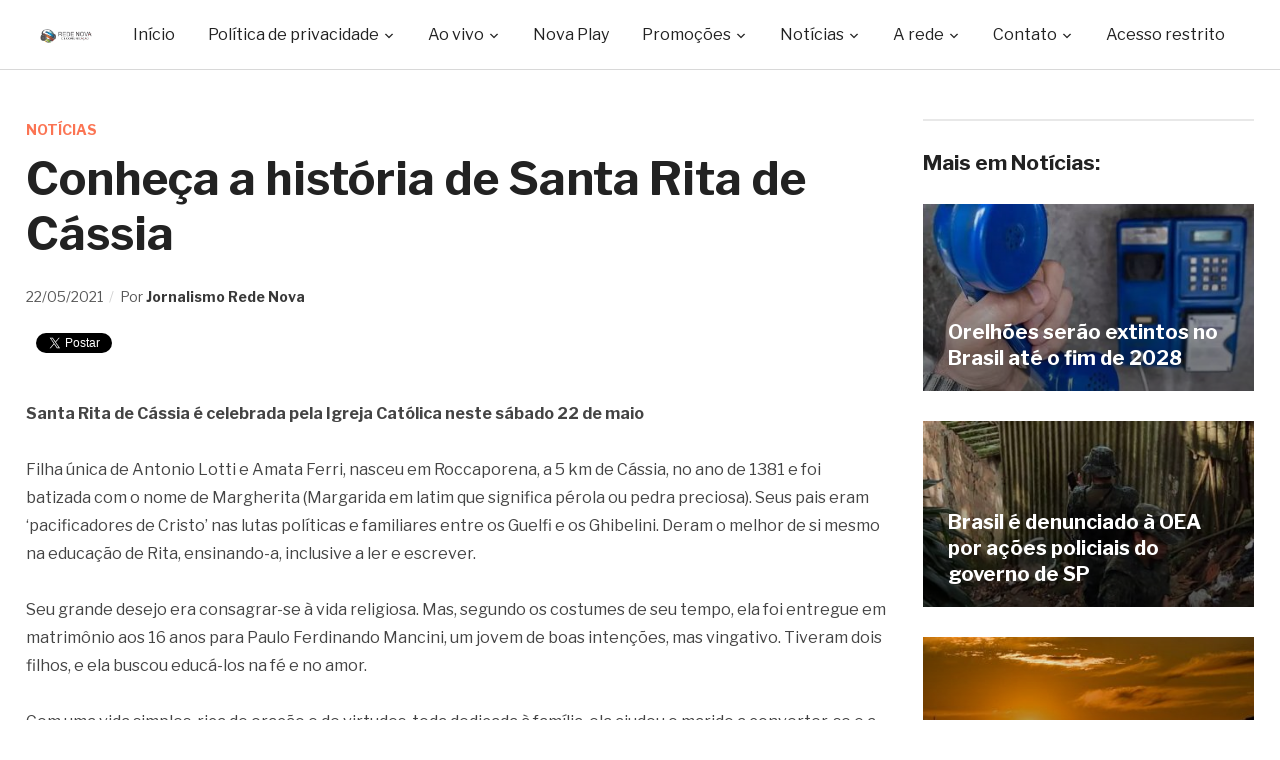

--- FILE ---
content_type: text/html; charset=UTF-8
request_url: https://www.redenova.fm.br/noticias/conheca-a-historia-de-santa-rita-de-cassia/
body_size: 52641
content:
<!DOCTYPE html>

<html lang="pt-BR" xmlns:og="http://ogp.me/ns#" xmlns:fb="http://ogp.me/ns/fb#">

<head>

    <meta name="description" content="Site oficial da Rede Nova de Comunica&ccedil;&atilde;o" />

	<meta charset="UTF-8">

	<meta name="viewport" content="width=device-width, initial-scale=1.0">

	<link rel="profile" href="https://gmpg.org/xfn/11">

	<link rel="pingback" href="https://www.redenova.fm.br/xmlrpc.php">



	<title>Conheça a história de Santa Rita de Cássia &#8211; Rede Nova de Comunicação</title>
<script id="cookieyes" type="text/javascript" src="https://cdn-cookieyes.com/client_data/c212b0fa847ab4bb2c3c6cdf/script.js"></script><link rel='dns-prefetch' href='//www.youtube.com' />
<link rel='dns-prefetch' href='//player.vimeo.com' />
<link rel='dns-prefetch' href='//api.dmcdn.net' />
<link rel='dns-prefetch' href='//fonts.googleapis.com' />
<link rel='dns-prefetch' href='//s.w.org' />
<link rel="alternate" type="application/rss+xml" title="Feed para Rede Nova de Comunicação &raquo;" href="https://www.redenova.fm.br/feed/" />
<link rel="alternate" type="application/rss+xml" title="Feed de comentários para Rede Nova de Comunicação &raquo;" href="https://www.redenova.fm.br/comments/feed/" />
<link rel="alternate" type="application/rss+xml" title="Feed de comentários para Rede Nova de Comunicação &raquo; Conheça a história de Santa Rita de Cássia" href="https://www.redenova.fm.br/noticias/conheca-a-historia-de-santa-rita-de-cassia/feed/" />
		<script type="text/javascript">
			window._wpemojiSettings = {"baseUrl":"https:\/\/s.w.org\/images\/core\/emoji\/12.0.0-1\/72x72\/","ext":".png","svgUrl":"https:\/\/s.w.org\/images\/core\/emoji\/12.0.0-1\/svg\/","svgExt":".svg","source":{"concatemoji":"https:\/\/www.redenova.fm.br\/wp-includes\/js\/wp-emoji-release.min.js?ver=5.2.3"}};
			!function(a,b,c){function d(a,b){var c=String.fromCharCode;l.clearRect(0,0,k.width,k.height),l.fillText(c.apply(this,a),0,0);var d=k.toDataURL();l.clearRect(0,0,k.width,k.height),l.fillText(c.apply(this,b),0,0);var e=k.toDataURL();return d===e}function e(a){var b;if(!l||!l.fillText)return!1;switch(l.textBaseline="top",l.font="600 32px Arial",a){case"flag":return!(b=d([55356,56826,55356,56819],[55356,56826,8203,55356,56819]))&&(b=d([55356,57332,56128,56423,56128,56418,56128,56421,56128,56430,56128,56423,56128,56447],[55356,57332,8203,56128,56423,8203,56128,56418,8203,56128,56421,8203,56128,56430,8203,56128,56423,8203,56128,56447]),!b);case"emoji":return b=d([55357,56424,55356,57342,8205,55358,56605,8205,55357,56424,55356,57340],[55357,56424,55356,57342,8203,55358,56605,8203,55357,56424,55356,57340]),!b}return!1}function f(a){var c=b.createElement("script");c.src=a,c.defer=c.type="text/javascript",b.getElementsByTagName("head")[0].appendChild(c)}var g,h,i,j,k=b.createElement("canvas"),l=k.getContext&&k.getContext("2d");for(j=Array("flag","emoji"),c.supports={everything:!0,everythingExceptFlag:!0},i=0;i<j.length;i++)c.supports[j[i]]=e(j[i]),c.supports.everything=c.supports.everything&&c.supports[j[i]],"flag"!==j[i]&&(c.supports.everythingExceptFlag=c.supports.everythingExceptFlag&&c.supports[j[i]]);c.supports.everythingExceptFlag=c.supports.everythingExceptFlag&&!c.supports.flag,c.DOMReady=!1,c.readyCallback=function(){c.DOMReady=!0},c.supports.everything||(h=function(){c.readyCallback()},b.addEventListener?(b.addEventListener("DOMContentLoaded",h,!1),a.addEventListener("load",h,!1)):(a.attachEvent("onload",h),b.attachEvent("onreadystatechange",function(){"complete"===b.readyState&&c.readyCallback()})),g=c.source||{},g.concatemoji?f(g.concatemoji):g.wpemoji&&g.twemoji&&(f(g.twemoji),f(g.wpemoji)))}(window,document,window._wpemojiSettings);
		</script>
		<style type="text/css">
img.wp-smiley,
img.emoji {
	display: inline !important;
	border: none !important;
	box-shadow: none !important;
	height: 1em !important;
	width: 1em !important;
	margin: 0 .07em !important;
	vertical-align: -0.1em !important;
	background: none !important;
	padding: 0 !important;
}
</style>
	<link rel='stylesheet' id='wp-block-library-css'  href='https://www.redenova.fm.br/wp-includes/css/dist/block-library/style.min.css?ver=5.2.3' type='text/css' media='all' />
<link rel='stylesheet' id='zoom-theme-utils-css-css'  href='https://www.redenova.fm.br/wp-content/themes/novaplay/functions/wpzoom/assets/css/theme-utils.css?ver=5.2.3' type='text/css' media='all' />
<link rel='stylesheet' id='videobox-google-fonts-css'  href='//fonts.googleapis.com/css?family=Libre+Franklin%3Aregular%2C700%2C700i%2Citalic&#038;ver=5.2.3' type='text/css' media='all' />
<link rel='stylesheet' id='videobox-style-css'  href='https://www.redenova.fm.br/wp-content/themes/novaplay/style.css?ver=3.1.3' type='text/css' media='all' />
<link rel='stylesheet' id='media-queries-css'  href='https://www.redenova.fm.br/wp-content/themes/novaplay/css/media-queries.css?ver=3.1.3' type='text/css' media='all' />
<link rel='stylesheet' id='videobox-style-color-default-css'  href='https://www.redenova.fm.br/wp-content/themes/novaplay/styles/default.css?ver=3.1.3' type='text/css' media='all' />
<link rel='stylesheet' id='dashicons-css'  href='https://www.redenova.fm.br/wp-includes/css/dashicons.min.css?ver=5.2.3' type='text/css' media='all' />
<link rel='stylesheet' id='magnificPopup-css'  href='https://www.redenova.fm.br/wp-content/themes/novaplay/css/magnific-popup.css?ver=3.1.3' type='text/css' media='all' />
<link rel='stylesheet' id='zoom-instagram-widget-css'  href='https://www.redenova.fm.br/wp-content/plugins/instagram-widget-by-wpzoom/css/instagram-widget.css?ver=1.7.0' type='text/css' media='all' />
<link rel='stylesheet' id='socicon-css'  href='https://www.redenova.fm.br/wp-content/plugins/social-icons-widget-by-wpzoom/assets/css/socicon.css?ver=201908132' type='text/css' media='all' />
<link rel='stylesheet' id='genericons-css'  href='https://www.redenova.fm.br/wp-content/plugins/social-icons-widget-by-wpzoom/assets/css/genericons.css?ver=20180625' type='text/css' media='all' />
<link rel='stylesheet' id='academicons-css'  href='https://www.redenova.fm.br/wp-content/plugins/social-icons-widget-by-wpzoom/assets/css/academicons.min.css?ver=20190406' type='text/css' media='all' />
<link rel='stylesheet' id='fontawesome-css'  href='https://www.redenova.fm.br/wp-content/plugins/social-icons-widget-by-wpzoom/assets/css/font-awesome.min.css?ver=20180625' type='text/css' media='all' />
<link rel='stylesheet' id='wpzoom-custom-css'  href='https://www.redenova.fm.br/wp-content/themes/novaplay/custom.css?ver=3.1.3' type='text/css' media='all' />
<script type='text/javascript' src='https://www.redenova.fm.br/wp-includes/js/jquery/jquery.js?ver=1.12.4-wp'></script><script>jQueryWP = jQuery;</script>
<script type='text/javascript' src='https://www.redenova.fm.br/wp-includes/js/jquery/jquery-migrate.min.js?ver=1.4.1'></script>
<script type='text/javascript' src='https://www.redenova.fm.br/wp-content/plugins/instagram-widget-by-wpzoom/js/jquery.lazy.min.js?ver=1.4.2'></script>
<script type='text/javascript' src='https://www.redenova.fm.br/wp-includes/js/underscore.min.js?ver=1.8.3'></script>
<script type='text/javascript'>
/* <![CDATA[ */
var _wpUtilSettings = {"ajax":{"url":"\/wp-admin\/admin-ajax.php"}};
/* ]]> */
</script>
<script type='text/javascript' src='https://www.redenova.fm.br/wp-includes/js/wp-util.min.js?ver=5.2.3'></script>
<script type='text/javascript' src='https://www.redenova.fm.br/wp-content/plugins/instagram-widget-by-wpzoom/js/instagram-widget.js?ver=1.7.0'></script>
<link rel='https://api.w.org/' href='https://www.redenova.fm.br/wp-json/' />
<link rel="EditURI" type="application/rsd+xml" title="RSD" href="https://www.redenova.fm.br/xmlrpc.php?rsd" />
<link rel="wlwmanifest" type="application/wlwmanifest+xml" href="https://www.redenova.fm.br/wp-includes/wlwmanifest.xml" /> 
<link rel='prev' title='As principais notícias deste sábado 22 de maio de 2021' href='https://www.redenova.fm.br/noticias/as-principais-noticias-deste-sabado-22-de-maio-de-2021/' />
<link rel='next' title='As principais notícias desta segunda-feira 24 de maio de 2021' href='https://www.redenova.fm.br/noticias/as-principais-noticias-desta-segunda-feira-24-de-maio-de-2021/' />
<meta name="generator" content="WordPress 5.2.3" />
<link rel="canonical" href="https://www.redenova.fm.br/noticias/conheca-a-historia-de-santa-rita-de-cassia/" />
<link rel='shortlink' href='https://www.redenova.fm.br/?p=23511' />
<link rel="alternate" type="application/json+oembed" href="https://www.redenova.fm.br/wp-json/oembed/1.0/embed?url=https%3A%2F%2Fwww.redenova.fm.br%2Fnoticias%2Fconheca-a-historia-de-santa-rita-de-cassia%2F" />
<link rel="alternate" type="text/xml+oembed" href="https://www.redenova.fm.br/wp-json/oembed/1.0/embed?url=https%3A%2F%2Fwww.redenova.fm.br%2Fnoticias%2Fconheca-a-historia-de-santa-rita-de-cassia%2F&#038;format=xml" />
<!-- WPZOOM Theme / Framework -->
<meta name="generator" content="VideoBox 3.1.3" />
<meta name="generator" content="WPZOOM Framework 1.9.2" />

<!-- Begin Theme Custom CSS -->
<style type="text/css" id="novaplay-custom-css">
.site-header .sb-search{display:none;}#slider, #slider.slide-style-2{background:#000000;}
</style>
<!-- End Theme Custom CSS -->
<link rel="icon" href="https://www.redenova.fm.br/wp-content/uploads/2019/09/18/cropped-cone-Rede-Nova-de-Comunicação-1-32x32.png" sizes="32x32" />
<link rel="icon" href="https://www.redenova.fm.br/wp-content/uploads/2019/09/18/cropped-cone-Rede-Nova-de-Comunicação-1-192x192.png" sizes="192x192" />
<link rel="apple-touch-icon-precomposed" href="https://www.redenova.fm.br/wp-content/uploads/2019/09/18/cropped-cone-Rede-Nova-de-Comunicação-1-180x180.png" />
<meta name="msapplication-TileImage" content="https://www.redenova.fm.br/wp-content/uploads/2019/09/18/cropped-cone-Rede-Nova-de-Comunicação-1-270x270.png" />

<!-- START - Facebook Open Graph, Google+ and Twitter Card Tags 1.7 -->
<meta property="og:locale" content="pt_BR"/>
<meta property="og:site_name" content="Rede Nova de Comunicação"/>
<meta property="og:title" content="Conheça a história de Santa Rita de Cássia"/>
<meta itemprop="name" content="Conheça a história de Santa Rita de Cássia"/>
<meta property="og:url" content="https://www.redenova.fm.br/noticias/conheca-a-historia-de-santa-rita-de-cassia/"/>
<meta property="og:type" content="article"/>
<meta property="article:published_time" content="2021-05-22T10:31:38-03:00"/>
<meta property="article:modified_time" content="2021-05-22T10:35:27-03:00" />
<meta property="og:updated_time" content="2021-05-22T10:35:27-03:00" />
<meta property="article:section" content="Notícias"/>
<meta property="og:description" content="Santa Rita de Cássia é celebrada pela Igreja Católica neste sábado 22 de maio
Filha única de Antonio Lotti e Amata Ferri, nasceu em Roccaporena, a 5 km de Cássia, no ano de 1381 e foi batizada com o nome de Margherita (Margarida em latim que significa pérola ou pedra preciosa). Seus pais eram ‘paci"/>
<meta name="description" content="Santa Rita de Cássia é celebrada pela Igreja Católica neste sábado 22 de maio
Filha única de Antonio Lotti e Amata Ferri, nasceu em Roccaporena, a 5 km de Cássia, no ano de 1381 e foi batizada com o nome de Margherita (Margarida em latim que significa pérola ou pedra preciosa). Seus pais eram ‘paci"/>
<meta itemprop="description" content="Santa Rita de Cássia é celebrada pela Igreja Católica neste sábado 22 de maio
Filha única de Antonio Lotti e Amata Ferri, nasceu em Roccaporena, a 5 km de Cássia, no ano de 1381 e foi batizada com o nome de Margherita (Margarida em latim que significa pérola ou pedra preciosa). Seus pais eram ‘paci"/>
<meta name="twitter:description" content="Santa Rita de Cássia é celebrada pela Igreja Católica neste sábado 22 de maio
Filha única de Antonio Lotti e Amata Ferri, nasceu em Roccaporena, a 5 km de Cássia, no ano de 1381 e foi batizada com o nome de Margherita (Margarida em latim que significa pérola ou pedra preciosa). Seus pais eram ‘paci"/>
<meta property="og:image" content="https://www.redenova.fm.br/wp-content/uploads/2021/05/22/Santa-Rita-de-Cassia-RNC-Divulgação.jpg"/>
<meta property="og:image:width" content="971"/>
<meta property="og:image:height" content="566"/>
<meta itemprop="image" content="https://www.redenova.fm.br/wp-content/uploads/2021/05/22/Santa-Rita-de-Cassia-RNC-Divulgação.jpg"/>
<meta name="twitter:image:src" content="https://www.redenova.fm.br/wp-content/uploads/2021/05/22/Santa-Rita-de-Cassia-RNC-Divulgação.jpg"/>
<meta name="twitter:card" content="summary_large_image"/>
<!-- END - Facebook Open Graph, Google+ and Twitter Card Tags -->




<!-- Global site tag (gtag.js) - Google Analytics -->
<script async src="https://www.googletagmanager.com/gtag/js?id=UA-118656234-1"></script>
<script>
  window.dataLayer = window.dataLayer || [];
  function gtag(){dataLayer.push(arguments);}
  gtag('js', new Date());
  gtag('config', 'UA-118656234-1');
</script>


<script async src="https://pagead2.googlesyndication.com/pagead/js/adsbygoogle.js"></script>
<script>
  (adsbygoogle = window.adsbygoogle || []).push({
    google_ad_client: "ca-pub-9582816476702788",
    enable_page_level_ads: true
  });
</script>


<!-- Global site tag (gtag.js) - Google Analytics -->
<script async src="https://www.googletagmanager.com/gtag/js?id=UA-30034796-1"></script>
<script>
  window.dataLayer = window.dataLayer || [];
  function gtag(){dataLayer.push(arguments);}
  gtag('js', new Date());

  gtag('config', 'UA-30034796-1');
</script>


</head>

<body data-rsssl=1 class="post-template-default single single-post postid-23511 single-format-standard wp-custom-logo">



<div class="page-wrap">



	


	


		<div id="pageslide">

			<div id="slideNav" class="panel">



				<a href="#" class="closeBtn"></a>



				
<div id="sidebar" class="site-sidebar">

    <div class="widget widget_search" id="search-6"><form method="get" id="searchform" action="https://www.redenova.fm.br/">
	<input type="search" class="sb-search-input" placeholder="Busca no site"  name="s" id="s" />
    <input type="submit" id="searchsubmit" class="sb-search-submit" value="&#xe903;" alt="Busca no site" />
</form><div class="clear"></div></div><div class="widget widget_nav_menu" id="nav_menu-4"><div class="menu-menu-principal-container"><ul id="menu-menu-principal" class="menu"><li id="menu-item-4197" class="menu-item menu-item-type-custom menu-item-object-custom menu-item-home menu-item-4197"><a href="https://www.redenova.fm.br/">Início</a></li>
<li id="menu-item-32017" class="menu-item menu-item-type-post_type menu-item-object-page menu-item-has-children menu-item-32017"><a href="https://www.redenova.fm.br/politica-de-privacidade/">Política de privacidade</a>
<ul class="sub-menu">
	<li id="menu-item-32018" class="menu-item menu-item-type-post_type menu-item-object-page menu-item-32018"><a href="https://www.redenova.fm.br/termo-de-uso/">Termo de uso</a></li>
</ul>
</li>
<li id="menu-item-15487" class="menu-item menu-item-type-custom menu-item-object-custom menu-item-has-children menu-item-15487"><a>Ao vivo</a>
<ul class="sub-menu">
	<li id="menu-item-15488" class="menu-item menu-item-type-custom menu-item-object-custom menu-item-15488"><a href="https://www.redenova.fm.br/ao-vivo-radio-nova-era/">Nova Era FM</a></li>
	<li id="menu-item-15489" class="menu-item menu-item-type-custom menu-item-object-custom menu-item-15489"><a href="https://www.redenova.fm.br/ao-vivo-radio-sao-jose/">São José FM</a></li>
	<li id="menu-item-15490" class="menu-item menu-item-type-custom menu-item-object-custom menu-item-15490"><a href="https://www.redenova.fm.br/ao-vivo-radio-nova-rio-negro/">Nova Rio Negro FM</a></li>
	<li id="menu-item-15491" class="menu-item menu-item-type-custom menu-item-object-custom menu-item-15491"><a href="https://www.redenova.fm.br/ao-vivo-radio-nova-sintonia/">Nova Sintonia FM</a></li>
	<li id="menu-item-3887" class="menu-item menu-item-type-post_type menu-item-object-page menu-item-3887"><a href="https://www.redenova.fm.br/participe/">Envie a sua mensagem</a></li>
	<li id="menu-item-4191" class="menu-item menu-item-type-post_type menu-item-object-page menu-item-4191"><a href="https://www.redenova.fm.br/aplicativo/">Baixe nosso aplicativo</a></li>
</ul>
</li>
<li id="menu-item-15492" class="menu-item menu-item-type-taxonomy menu-item-object-category menu-item-15492"><a href="https://www.redenova.fm.br/novaplay/">Nova Play</a></li>
<li id="menu-item-20577" class="menu-item menu-item-type-custom menu-item-object-custom menu-item-has-children menu-item-20577"><a>Promoções</a>
<ul class="sub-menu">
	<li id="menu-item-20576" class="menu-item menu-item-type-post_type menu-item-object-page menu-item-20576"><a href="https://www.redenova.fm.br/pizzapremiada/">Pizza Premiada</a></li>
</ul>
</li>
<li id="menu-item-3871" class="menu-item menu-item-type-custom menu-item-object-custom menu-item-has-children menu-item-3871"><a>Notícias</a>
<ul class="sub-menu">
	<li id="menu-item-3869" class="menu-item menu-item-type-taxonomy menu-item-object-category menu-item-3869"><a href="https://www.redenova.fm.br/noticias/noticias-locais/">Notícias locais</a></li>
	<li id="menu-item-3898" class="menu-item menu-item-type-taxonomy menu-item-object-category menu-item-3898"><a href="https://www.redenova.fm.br/podcasts/">Podcasts</a></li>
	<li id="menu-item-4192" class="menu-item menu-item-type-taxonomy menu-item-object-category menu-item-4192"><a href="https://www.redenova.fm.br/noticias/noticias-rapidas/">Notícias rápidas</a></li>
	<li id="menu-item-3870" class="menu-item menu-item-type-taxonomy menu-item-object-category menu-item-3870"><a href="https://www.redenova.fm.br/noticias/atualidades/">Atualidades</a></li>
	<li id="menu-item-5249" class="menu-item menu-item-type-taxonomy menu-item-object-category menu-item-5249"><a href="https://www.redenova.fm.br/noticias/economia/">Economia</a></li>
	<li id="menu-item-5251" class="menu-item menu-item-type-taxonomy menu-item-object-category menu-item-5251"><a href="https://www.redenova.fm.br/esportes/">Esportes</a></li>
	<li id="menu-item-5250" class="menu-item menu-item-type-taxonomy menu-item-object-category menu-item-5250"><a href="https://www.redenova.fm.br/noticias/carros/">Carros</a></li>
	<li id="menu-item-3883" class="menu-item menu-item-type-taxonomy menu-item-object-category menu-item-3883"><a href="https://www.redenova.fm.br/eventos-e-realizacoes/">Eventos e realizações</a></li>
</ul>
</li>
<li id="menu-item-3872" class="menu-item menu-item-type-custom menu-item-object-custom menu-item-has-children menu-item-3872"><a>A rede</a>
<ul class="sub-menu">
	<li id="menu-item-3582" class="menu-item menu-item-type-post_type menu-item-object-page menu-item-3582"><a href="https://www.redenova.fm.br/historico/fundacao-joao-xxiii/">Fundação João XXIII</a></li>
	<li id="menu-item-11278" class="menu-item menu-item-type-post_type menu-item-object-page menu-item-11278"><a href="https://www.redenova.fm.br/historico/radio-nova-rio-negro-fm/">Nova Rio Negro FM</a></li>
	<li id="menu-item-3581" class="menu-item menu-item-type-post_type menu-item-object-page menu-item-3581"><a href="https://www.redenova.fm.br/historico/radio-nova-era/">Rádio Nova Era</a></li>
	<li id="menu-item-3580" class="menu-item menu-item-type-post_type menu-item-object-page menu-item-3580"><a href="https://www.redenova.fm.br/historico/radio-sao-jose/">Rádio São José</a></li>
	<li id="menu-item-3579" class="menu-item menu-item-type-post_type menu-item-object-page menu-item-3579"><a href="https://www.redenova.fm.br/historico/radio-nova-sintonia/">Rádio Nova Sintonia</a></li>
</ul>
</li>
<li id="menu-item-3593" class="menu-item menu-item-type-post_type menu-item-object-page menu-item-has-children menu-item-3593"><a href="https://www.redenova.fm.br/contato/">Contato</a>
<ul class="sub-menu">
	<li id="menu-item-15496" class="menu-item menu-item-type-post_type menu-item-object-page menu-item-15496"><a href="https://www.redenova.fm.br/contato/">Formas de contato</a></li>
	<li id="menu-item-4070" class="menu-item menu-item-type-post_type menu-item-object-page menu-item-4070"><a href="https://www.redenova.fm.br/anuncie/">Anuncie</a></li>
	<li id="menu-item-4099" class="menu-item menu-item-type-post_type menu-item-object-page menu-item-4099"><a target="_blank" rel="noopener noreferrer" href="https://www.facebook.com/redenovafm/">Facebook</a></li>
	<li id="menu-item-4098" class="menu-item menu-item-type-post_type menu-item-object-page menu-item-4098"><a target="_blank" rel="noopener noreferrer" href="https://www.twitter.com/redenovacomunic">Twitter</a></li>
	<li id="menu-item-4097" class="menu-item menu-item-type-post_type menu-item-object-page menu-item-4097"><a target="_blank" rel="noopener noreferrer" href="https://www.youtube.com/channel/UCDDsB37_V1M1axciN_4L2gA">Youtube</a></li>
</ul>
</li>
<li id="menu-item-13225" class="menu-item menu-item-type-custom menu-item-object-custom menu-item-13225"><a href="https://www.redenova.fm.br/sistema/">Acesso restrito</a></li>
</ul></div><div class="clear"></div></div><div class="widget zoom-social-icons-widget" id="zoom-social-icons-widget-2"><h3 class="title">Redes sociais</h3>
		
		<ul class="zoom-social-icons-list zoom-social-icons-list--with-canvas zoom-social-icons-list--rounded zoom-social-icons-list--no-labels">

			
								<li class="zoom-social_icons-list__item">
					<a class="zoom-social_icons-list__link" href="https://www.facebook.com/redenovafm/" target="_blank" >
																		
                                                    <span class="screen-reader-text">facebook</span>
                        
						<span class="zoom-social_icons-list-span socicon socicon-facebook" data-hover-rule="background-color" data-hover-color="#3b5998" style="background-color : #3b5998; font-size: 18px; padding:8px"></span>

											</a>
				</li>

			
								<li class="zoom-social_icons-list__item">
					<a class="zoom-social_icons-list__link" href="https://twitter.com/redenovacomunic" target="_blank" >
																		
                                                    <span class="screen-reader-text">twitter</span>
                        
						<span class="zoom-social_icons-list-span socicon socicon-twitter" data-hover-rule="background-color" data-hover-color="#55acee" style="background-color : #55acee; font-size: 18px; padding:8px"></span>

											</a>
				</li>

			
								<li class="zoom-social_icons-list__item">
					<a class="zoom-social_icons-list__link" href="https://www.youtube.com/channel/UCDDsB37_V1M1axciN_4L2gA" target="_blank" >
																		
                                                    <span class="screen-reader-text">youtube</span>
                        
						<span class="zoom-social_icons-list-span socicon socicon-youtube" data-hover-rule="background-color" data-hover-color="#e02a20" style="background-color : #e02a20; font-size: 18px; padding:8px"></span>

											</a>
				</li>

			
		</ul>

		<div class="clear"></div></div>
</div>

			</div>

		</div>



	


	<header class="site-header">



		<div class="inner-wrap">

			<div class="side-panel-btn hidden order-3">



				


					<a class="navbar-toggle" href="#slideNav">

						<span class="sr-only">Toggle sidebar &amp; navigation</span>

						<span class="icon-bar"></span>

						<span class="icon-bar"></span>

						<span class="icon-bar"></span>

					</a>



				


			</div><!-- .side-panel-btn -->



			<div class="main-menu  order-3">



				<div id="menu-main-wrap" class="menu-menu-principal-container"><ul id="menu-menu-principal-1" class="nav navbar-nav dropdown sf-menu"><li class="menu-item menu-item-type-custom menu-item-object-custom menu-item-home menu-item-4197"><a href="https://www.redenova.fm.br/">Início</a></li>
<li class="menu-item menu-item-type-post_type menu-item-object-page menu-item-has-children menu-item-32017"><a href="https://www.redenova.fm.br/politica-de-privacidade/">Política de privacidade</a>
<ul class="sub-menu">
	<li class="menu-item menu-item-type-post_type menu-item-object-page menu-item-32018"><a href="https://www.redenova.fm.br/termo-de-uso/">Termo de uso</a></li>
</ul>
</li>
<li class="menu-item menu-item-type-custom menu-item-object-custom menu-item-has-children menu-item-15487"><a>Ao vivo</a>
<ul class="sub-menu">
	<li class="menu-item menu-item-type-custom menu-item-object-custom menu-item-15488"><a href="https://www.redenova.fm.br/ao-vivo-radio-nova-era/">Nova Era FM</a></li>
	<li class="menu-item menu-item-type-custom menu-item-object-custom menu-item-15489"><a href="https://www.redenova.fm.br/ao-vivo-radio-sao-jose/">São José FM</a></li>
	<li class="menu-item menu-item-type-custom menu-item-object-custom menu-item-15490"><a href="https://www.redenova.fm.br/ao-vivo-radio-nova-rio-negro/">Nova Rio Negro FM</a></li>
	<li class="menu-item menu-item-type-custom menu-item-object-custom menu-item-15491"><a href="https://www.redenova.fm.br/ao-vivo-radio-nova-sintonia/">Nova Sintonia FM</a></li>
	<li class="menu-item menu-item-type-post_type menu-item-object-page menu-item-3887"><a href="https://www.redenova.fm.br/participe/">Envie a sua mensagem</a></li>
	<li class="menu-item menu-item-type-post_type menu-item-object-page menu-item-4191"><a href="https://www.redenova.fm.br/aplicativo/">Baixe nosso aplicativo</a></li>
</ul>
</li>
<li class="menu-item menu-item-type-taxonomy menu-item-object-category menu-item-15492"><a href="https://www.redenova.fm.br/novaplay/">Nova Play</a></li>
<li class="menu-item menu-item-type-custom menu-item-object-custom menu-item-has-children menu-item-20577"><a>Promoções</a>
<ul class="sub-menu">
	<li class="menu-item menu-item-type-post_type menu-item-object-page menu-item-20576"><a href="https://www.redenova.fm.br/pizzapremiada/">Pizza Premiada</a></li>
</ul>
</li>
<li class="menu-item menu-item-type-custom menu-item-object-custom menu-item-has-children menu-item-3871"><a>Notícias</a>
<ul class="sub-menu">
	<li class="menu-item menu-item-type-taxonomy menu-item-object-category menu-item-3869"><a href="https://www.redenova.fm.br/noticias/noticias-locais/">Notícias locais</a></li>
	<li class="menu-item menu-item-type-taxonomy menu-item-object-category menu-item-3898"><a href="https://www.redenova.fm.br/podcasts/">Podcasts</a></li>
	<li class="menu-item menu-item-type-taxonomy menu-item-object-category menu-item-4192"><a href="https://www.redenova.fm.br/noticias/noticias-rapidas/">Notícias rápidas</a></li>
	<li class="menu-item menu-item-type-taxonomy menu-item-object-category menu-item-3870"><a href="https://www.redenova.fm.br/noticias/atualidades/">Atualidades</a></li>
	<li class="menu-item menu-item-type-taxonomy menu-item-object-category menu-item-5249"><a href="https://www.redenova.fm.br/noticias/economia/">Economia</a></li>
	<li class="menu-item menu-item-type-taxonomy menu-item-object-category menu-item-5251"><a href="https://www.redenova.fm.br/esportes/">Esportes</a></li>
	<li class="menu-item menu-item-type-taxonomy menu-item-object-category menu-item-5250"><a href="https://www.redenova.fm.br/noticias/carros/">Carros</a></li>
	<li class="menu-item menu-item-type-taxonomy menu-item-object-category menu-item-3883"><a href="https://www.redenova.fm.br/eventos-e-realizacoes/">Eventos e realizações</a></li>
</ul>
</li>
<li class="menu-item menu-item-type-custom menu-item-object-custom menu-item-has-children menu-item-3872"><a>A rede</a>
<ul class="sub-menu">
	<li class="menu-item menu-item-type-post_type menu-item-object-page menu-item-3582"><a href="https://www.redenova.fm.br/historico/fundacao-joao-xxiii/">Fundação João XXIII</a></li>
	<li class="menu-item menu-item-type-post_type menu-item-object-page menu-item-11278"><a href="https://www.redenova.fm.br/historico/radio-nova-rio-negro-fm/">Nova Rio Negro FM</a></li>
	<li class="menu-item menu-item-type-post_type menu-item-object-page menu-item-3581"><a href="https://www.redenova.fm.br/historico/radio-nova-era/">Rádio Nova Era</a></li>
	<li class="menu-item menu-item-type-post_type menu-item-object-page menu-item-3580"><a href="https://www.redenova.fm.br/historico/radio-sao-jose/">Rádio São José</a></li>
	<li class="menu-item menu-item-type-post_type menu-item-object-page menu-item-3579"><a href="https://www.redenova.fm.br/historico/radio-nova-sintonia/">Rádio Nova Sintonia</a></li>
</ul>
</li>
<li class="menu-item menu-item-type-post_type menu-item-object-page menu-item-has-children menu-item-3593"><a href="https://www.redenova.fm.br/contato/">Contato</a>
<ul class="sub-menu">
	<li class="menu-item menu-item-type-post_type menu-item-object-page menu-item-15496"><a href="https://www.redenova.fm.br/contato/">Formas de contato</a></li>
	<li class="menu-item menu-item-type-post_type menu-item-object-page menu-item-4070"><a href="https://www.redenova.fm.br/anuncie/">Anuncie</a></li>
	<li class="menu-item menu-item-type-post_type menu-item-object-page menu-item-4099"><a target="_blank" rel="noopener noreferrer" href="https://www.facebook.com/redenovafm/">Facebook</a></li>
	<li class="menu-item menu-item-type-post_type menu-item-object-page menu-item-4098"><a target="_blank" rel="noopener noreferrer" href="https://www.twitter.com/redenovacomunic">Twitter</a></li>
	<li class="menu-item menu-item-type-post_type menu-item-object-page menu-item-4097"><a target="_blank" rel="noopener noreferrer" href="https://www.youtube.com/channel/UCDDsB37_V1M1axciN_4L2gA">Youtube</a></li>
</ul>
</li>
<li class="menu-item menu-item-type-custom menu-item-object-custom menu-item-13225"><a href="https://www.redenova.fm.br/sistema/">Acesso restrito</a></li>
</ul></div>


			</div><!-- .main-menu -->



			<div class="navbar-brand  order-1">

				<a href="https://www.redenova.fm.br/" class="custom-logo-link" rel="home" itemprop="url"><img width="345" height="90" src="https://www.redenova.fm.br/wp-content/uploads/2019/09/18/Logotipo-Rede-Nova-de-Comunicação-345x90.png" class="custom-logo" alt="Rede Nova de Comunicação" itemprop="logo" /></a>
			</div><!-- .navbar-brand -->



			<div class="search-btn hidden order-2">



				<div id="sb-search" class="sb-search">

					<form method="get" id="searchform" action="https://www.redenova.fm.br/">
	<input type="search" class="sb-search-input" placeholder="Busca no site"  name="s" id="s" />
    <input type="submit" id="searchsubmit" class="sb-search-submit" value="&#xe903;" alt="Busca no site" />
</form>
				</div>



			</div><!-- .search-btn -->



		</div>



	</header><!-- .site-header -->

	
	
	<div class="inner-wrap">

	
	<main id="main" class="site-main" role="main">

	<article id="post-23511" class="post-23511 post type-post status-publish format-standard has-post-thumbnail hentry category-noticias">



	<div class="entry-info">



        <div class="entry-meta">

            <span class="cat-links"><a href="https://www.redenova.fm.br/noticias/" rel="category tag">Notícias</a></span>
         </div>



		<h1 class="entry-title">Conheça a história de Santa Rita de Cássia</h1>


		<div class="entry-meta second-entry-meta">

            <span class="entry-date"><time class="entry-date" datetime="2021-05-22T10:31:38-03:00">22/05/2021</time></span>
            <span class="entry-author">Por <a href="https://www.redenova.fm.br/autor/jornalismo/" title="Posts de Jornalismo Rede Nova" rel="author">Jornalismo Rede Nova</a></span>
            
        </div>


<div style="float: left; width: 100%; margin-top: 10px; margin-bottom: 40px" class="share-buttons">

<div style="float: left">
<div class="fb-share-button" data-href="https://www.redenova.fm.br/noticias/conheca-a-historia-de-santa-rita-de-cassia/" data-layout="button"></div>
</div>

<div style="float: left; width: 0 auto; height: 0 auto; margin-left: 10px; margin-top: 5px">
<a href="https://twitter.com/share" class="twitter-share-button" data-via="novaerafm1045" data-lang="pt"></a>
<script>!function(d,s,id){var js,fjs=d.getElementsByTagName(s)[0],p=/^http:/.test(d.location)?'http':'https';if(!d.getElementById(id)){js=d.createElement(s);js.id=id;js.src=p+'://platform.twitter.com/widgets.js';fjs.parentNode.insertBefore(js,fjs);}}(document, 'script', 'twitter-wjs');</script>
</div>

</div><!--/.sharrre-container-->

<div id="fb-root"></div>
<script>(function(d, s, id) {
  var js, fjs = d.getElementsByTagName(s)[0];
  if (d.getElementById(id)) return;
  js = d.createElement(s); js.id = id;
  js.src = "//connect.facebook.net/pt_BR/sdk.js#xfbml=1&version=v2.4";
  fjs.parentNode.insertBefore(js, fjs);
}(document, 'script', 'facebook-jssdk'));</script>

<div id="fb-root"></div>
<script>(function(d, s, id) {
  var js, fjs = d.getElementsByTagName(s)[0];
  if (d.getElementById(id)) return;
  js = d.createElement(s); js.id = id;
  js.src = "//connect.facebook.net/pt_BR/all.js#xfbml=1";
  fjs.parentNode.insertBefore(js, fjs);
}(document, 'script', 'facebook-jssdk'));
</script>

<div id="fb-root"></div>
<script>(function(d, s, id) {
  var js, fjs = d.getElementsByTagName(s)[0];
  if (d.getElementById(id)) return;
  js = d.createElement(s); js.id = id;
  js.src = "//connect.facebook.net/pt_BR/sdk.js#xfbml=1&version=v2.0";
  fjs.parentNode.insertBefore(js, fjs);
}(document, 'script', 'facebook-jssdk'));</script>




	</div>





	<div class="post_wrap">



		<div class="entry-content">



			<p class="content-head__title"><strong>Santa Rita de Cássia é celebrada pela Igreja Católica neste sábado 22 de maio</strong></p>
<p>Filha única de Antonio Lotti e Amata Ferri, nasceu em Roccaporena, a 5 km de Cássia, no ano de 1381 e foi batizada com o nome de Margherita (Margarida em latim que significa pérola ou pedra preciosa). Seus pais eram ‘pacificadores de Cristo’ nas lutas políticas e familiares entre os Guelfi e os Ghibelini. Deram o melhor de si mesmo na educação de Rita, ensinando-a, inclusive a ler e escrever.</p>
<p>Seu grande desejo era consagrar-se à vida religiosa. Mas, segundo os costumes de seu tempo, ela foi entregue em matrimônio aos 16 anos para Paulo Ferdinando Mancini, um jovem de boas intenções, mas vingativo. Tiveram dois filhos, e ela buscou educá-los na fé e no amor.</p>
<p>Com uma vida simples, rica de oração e de virtudes, toda dedicada à família, ela ajudou o marido a converter-se e a levar uma vida honesta e laboriosa. Sua existência de esposa e mãe foi abalada pelo assassinato do marido, vítima do ódio entre facções.</p>
<p><img class="alignleft" src="https://img.cancaonova.com/cnimages/canais/uploads/sites/2/2013/05/santododia-Santa-Rita-de-C%C3%A1ssia.jpg" />Rita conseguiu ser coerente com o Evangelho perdoando plenamente todos aqueles que lhe causaram tanta dor. Os filhos, ao contrário, influenciados pelo ambiente e pelos parentes, eram inclinados à vingança. Com um amor heroico por suas almas, ela suplicou a Deus que os levasse antes que cometessem um grave pecado. Ambos, ainda jovens, vieram a falecer em consequência de doenças naturais.</p>
<p>Sem o marido e os filhos, Santa Rita entregou-se à oração, penitência e obras de caridade e tentou ser admitida no Convento Agostiniano em Cássia, fato que foi recusado no início. No entanto, ela não desistiu e manteve-se em oração, pedindo a intercessão de seus três santos patronos – São João Batista, Santo Agostinho e São Nicolas de Tolentino – e milagrosamente foi aceita no convento. Isso aconteceu por volta de 1441.</p>
<p>Seu refúgio era Jesus Cristo. A santa de hoje viveu os impossíveis de sua vida se refugiando no Senhor. Rita quis ser religiosa. Já era uma esposa santa, tornou-se uma viúva santa e depois uma religiosa exemplar. Ela recebeu um estigma na testa, que a fez sofrer muito devido à humilhação que sentia, pois cheirava mal e incomodava os outros. Por isso teve que viver resguardada.</p>
<p>Morreu no ano de 1457 com 76 anos, após uma dura enfermidade que a fez padecer por quatro anos. Foi venerada como santa imediatamente após a sua morte, como atestam o sarcófago e o Códex miraculorum, ambos documentos de 1457-1462. Seus ossos, desde 18 de maio de 1947, repousam no Santuário, em uma urna de prata e cristal fabricada em 1930.</p>
<p>Hoje ela intercede pelos impossíveis de nossa vida, pois é conhecida como a “Santa dos Impossíveis”.</p>
<p><strong>Santa Rita de Cássia, rogai por nós!</strong></p>



			<div class="clear"></div>



			


		</div><!-- .entry-content -->





		


	   <div class="clear"></div>



	</div><!-- .post-wrap -->



</article><!-- #post-->


	




	</main><!-- #main -->



	<div id="pp-sidebar" class="sidebar">

			<div class="widget related_posts">
		<h3 class="title">Mais em Notícias:</h3>

		<ul>

			
        			<li id="post-40737">

        				<div class="post-thumb"><a href="https://www.redenova.fm.br/noticias/orelhoes-serao-extintos-no-brasil-ate-o-fim-de-2028/" title="Orelhões serão extintos no Brasil até o fim de 2028"><img width="384" height="216" src="https://www.redenova.fm.br/wp-content/uploads/2026/01/20/Image_482-384x216.jpg" class="attachment-loop size-loop wp-post-image" alt="" srcset="https://www.redenova.fm.br/wp-content/uploads/2026/01/20/Image_482-384x216.jpg 384w, https://www.redenova.fm.br/wp-content/uploads/2026/01/20/Image_482-600x338.jpg 600w" sizes="(max-width: 384px) 100vw, 384px" /></a></div>

                        <div class="item-content">
                            <h3 class="entry-title"><a href="https://www.redenova.fm.br/noticias/orelhoes-serao-extintos-no-brasil-ate-o-fim-de-2028/" title="Orelhões serão extintos no Brasil até o fim de 2028">Orelhões serão extintos no Brasil até o fim de 2028</a></h3>
            				<div class="entry-meta">

                                
                            </div>
                        </div>

        			</li><!-- end #post-40737 -->

                
			
        			<li id="post-40732">

        				<div class="post-thumb"><a href="https://www.redenova.fm.br/noticias/brasil-e-denunciado-a-oea-por-acoes-policiais-do-governo-de-sp/" title="Brasil é denunciado à OEA por ações policiais do governo de SP"><img width="384" height="216" src="https://www.redenova.fm.br/wp-content/uploads/2026/01/20/Image_476-384x216.jpg" class="attachment-loop size-loop wp-post-image" alt="" srcset="https://www.redenova.fm.br/wp-content/uploads/2026/01/20/Image_476-384x216.jpg 384w, https://www.redenova.fm.br/wp-content/uploads/2026/01/20/Image_476-768x432.jpg 768w, https://www.redenova.fm.br/wp-content/uploads/2026/01/20/Image_476-600x338.jpg 600w" sizes="(max-width: 384px) 100vw, 384px" /></a></div>

                        <div class="item-content">
                            <h3 class="entry-title"><a href="https://www.redenova.fm.br/noticias/brasil-e-denunciado-a-oea-por-acoes-policiais-do-governo-de-sp/" title="Brasil é denunciado à OEA por ações policiais do governo de SP">Brasil é denunciado à OEA por ações policiais do governo de SP</a></h3>
            				<div class="entry-meta">

                                
                            </div>
                        </div>

        			</li><!-- end #post-40732 -->

                
			
        			<li id="post-40726">

        				<div class="post-thumb"><a href="https://www.redenova.fm.br/noticias/noticias-locais/previsao-do-tempo-semana-em-sc-tera-tempo-estavel-e-amanheceres-mais-frios/" title="Previsão do tempo: semana em SC terá tempo estável e amanheceres mais frios"><img width="384" height="216" src="https://www.redenova.fm.br/wp-content/uploads/2026/01/19/Image_475-384x216.jpg" class="attachment-loop size-loop wp-post-image" alt="" srcset="https://www.redenova.fm.br/wp-content/uploads/2026/01/19/Image_475-384x216.jpg 384w, https://www.redenova.fm.br/wp-content/uploads/2026/01/19/Image_475-768x432.jpg 768w, https://www.redenova.fm.br/wp-content/uploads/2026/01/19/Image_475-600x338.jpg 600w, https://www.redenova.fm.br/wp-content/uploads/2026/01/19/Image_475-1200x675.jpg 1200w" sizes="(max-width: 384px) 100vw, 384px" /></a></div>

                        <div class="item-content">
                            <h3 class="entry-title"><a href="https://www.redenova.fm.br/noticias/noticias-locais/previsao-do-tempo-semana-em-sc-tera-tempo-estavel-e-amanheceres-mais-frios/" title="Previsão do tempo: semana em SC terá tempo estável e amanheceres mais frios">Previsão do tempo: semana em SC terá tempo estável e amanheceres mais frios</a></h3>
            				<div class="entry-meta">

                                
                            </div>
                        </div>

        			</li><!-- end #post-40726 -->

                
			
		</ul><!-- end .posts -->


	</div><!-- /.related_posts -->

		<div class="widget widget_text" id="text-11">			<div class="textwidget"><p><a href="https://www.unc.br/" target="_blank" rel="noopener noreferrer"><img class="alignnone wp-image-20206 size-full" src="https://www.redenova.fm.br/wp-content/uploads/2025/12/16/UnC16dez2025.jpg" alt="" width="800" height="800" /></a></p>
</div>
		<div class="clear"></div></div><div class="widget widget_text" id="text-12">			<div class="textwidget"><p><a href="https://www.redenova.fm.br/pizzapremiada/"><img class="alignnone size-full wp-image-39596" src="https://www.redenova.fm.br/wp-content/uploads/2025/08/23/Pizza-Premiada-Rede-Nova-2.jpg" alt="" width="1280" height="1280" /></a></p>
</div>
		<div class="clear"></div></div><div class="widget zoom-social-icons-widget" id="zoom-social-icons-widget-3"><h3 class="title">Siga-nos nas redes sociais</h3>
		
		<ul class="zoom-social-icons-list zoom-social-icons-list--with-canvas zoom-social-icons-list--rounded zoom-social-icons-list--no-labels">

			
								<li class="zoom-social_icons-list__item">
					<a class="zoom-social_icons-list__link" href="https://www.facebook.com/redenovafm/" target="_blank" >
																		
                                                    <span class="screen-reader-text">facebook</span>
                        
						<span class="zoom-social_icons-list-span socicon socicon-facebook" data-hover-rule="background-color" data-hover-color="#3b5998" style="background-color : #3b5998; font-size: 18px; padding:8px"></span>

											</a>
				</li>

			
								<li class="zoom-social_icons-list__item">
					<a class="zoom-social_icons-list__link" href="https://twitter.com/redenovacomunic" target="_blank" >
																		
                                                    <span class="screen-reader-text">twitter</span>
                        
						<span class="zoom-social_icons-list-span socicon socicon-twitter" data-hover-rule="background-color" data-hover-color="#55acee" style="background-color : #55acee; font-size: 18px; padding:8px"></span>

											</a>
				</li>

			
								<li class="zoom-social_icons-list__item">
					<a class="zoom-social_icons-list__link" href="https://www.youtube.com/channel/UCDDsB37_V1M1axciN_4L2gA" target="_blank" >
																		
                                                    <span class="screen-reader-text">youtube</span>
                        
						<span class="zoom-social_icons-list-span socicon socicon-youtube" data-hover-rule="background-color" data-hover-color="#e02a20" style="background-color : #e02a20; font-size: 18px; padding:8px"></span>

											</a>
				</li>

			
		</ul>

		<div class="clear"></div></div><div class="widget widget_search" id="search-7"><form method="get" id="searchform" action="https://www.redenova.fm.br/">
	<input type="search" class="sb-search-input" placeholder="Busca no site"  name="s" id="s" />
    <input type="submit" id="searchsubmit" class="sb-search-submit" value="&#xe903;" alt="Busca no site" />
</form><div class="clear"></div></div><div class="widget feature-posts" id="wpzoom-feature-posts-4"><h3 class="title">Notícias locais</h3><ul class="feature-posts-list"><li><div class="post-thumb"><a href="https://www.redenova.fm.br/noticias/noticias-locais/previsao-do-tempo-semana-em-sc-tera-tempo-estavel-e-amanheceres-mais-frios/"><img src="https://www.redenova.fm.br/wp-content/uploads/2026/01/19/Image_475-90x75.jpg" height="75" width="90" alt="Previsão do tempo: semana em SC terá tempo estável e amanheceres mais frios" /></a></div><h3><a href="https://www.redenova.fm.br/noticias/noticias-locais/previsao-do-tempo-semana-em-sc-tera-tempo-estavel-e-amanheceres-mais-frios/">Previsão do tempo: semana em SC terá tempo estável e amanheceres mais frios</a></h3><br /><div class="clear"></div></li><li><div class="post-thumb"><a href="https://www.redenova.fm.br/noticias/noticias-locais/receita-federal-de-joinville-e-o-municipio-de-papanduva-inauguram-ponto-de-atendimento-virtual/"><img src="https://www.redenova.fm.br/wp-content/uploads/2026/01/12/Image_470-90x75.jpg" height="75" width="90" alt="Receita Federal de Joinville e o Município de Papanduva inauguram Ponto de Atendimento Virtual" /></a></div><h3><a href="https://www.redenova.fm.br/noticias/noticias-locais/receita-federal-de-joinville-e-o-municipio-de-papanduva-inauguram-ponto-de-atendimento-virtual/">Receita Federal de Joinville e o Município de Papanduva inauguram Ponto de Atendimento Virtual</a></h3><br /><div class="clear"></div></li><li><div class="post-thumb"><a href="https://www.redenova.fm.br/noticias/noticias-locais/semana-tera-calor-intenso-e-temporais-em-santa-catarina/"><img src="https://www.redenova.fm.br/wp-content/uploads/2026/01/12/Image_469-90x75.jpg" height="75" width="90" alt="Semana terá calor intenso e temporais em Santa Catarina" /></a></div><h3><a href="https://www.redenova.fm.br/noticias/noticias-locais/semana-tera-calor-intenso-e-temporais-em-santa-catarina/">Semana terá calor intenso e temporais em Santa Catarina</a></h3><br /><div class="clear"></div></li><li><div class="post-thumb"><a href="https://www.redenova.fm.br/noticias/noticias-locais/ciclone-extratropical-eleva-risco-de-temporais-alagamentos-e-ventos-fortes-em-sc/"><img src="https://www.redenova.fm.br/wp-content/uploads/2026/01/09/Image_468-90x75.jpg" height="75" width="90" alt="Ciclone extratropical eleva risco de temporais, alagamentos e ventos fortes em SC" /></a></div><h3><a href="https://www.redenova.fm.br/noticias/noticias-locais/ciclone-extratropical-eleva-risco-de-temporais-alagamentos-e-ventos-fortes-em-sc/">Ciclone extratropical eleva risco de temporais, alagamentos e ventos fortes em SC</a></h3><br /><div class="clear"></div></li></ul><div class="clear"></div><div class="clear"></div></div><div class="widget feature-posts" id="wpzoom-feature-posts-2"><h3 class="title">Podcasts</h3><ul class="feature-posts-list"><li><div class="post-thumb"><a href="https://www.redenova.fm.br/podcasts/transporte-metropolitano-vai-ligar-campo-do-tenente-rio-negro-e-quitandinha/"><img src="https://www.redenova.fm.br/wp-content/uploads/2024/05/16/Image_37-90x75.jpg" height="75" width="90" alt="Transporte metropolitano vai ligar Campo do Tenente, Rio Negro e Quitandinha" /></a></div><h3><a href="https://www.redenova.fm.br/podcasts/transporte-metropolitano-vai-ligar-campo-do-tenente-rio-negro-e-quitandinha/">Transporte metropolitano vai ligar Campo do Tenente, Rio Negro e Quitandinha</a></h3><br /><div class="clear"></div></li><li><div class="post-thumb"><a href="https://www.redenova.fm.br/podcasts/instituto-federal-catarinense-audiencia-publica-acontece-hoje-em-mafra/"><img src="https://www.redenova.fm.br/wp-content/uploads/2024/05/16/Image_36-90x75.jpg" height="75" width="90" alt="Instituto Federal Catarinense: Audiência Pública acontece hoje em Mafra" /></a></div><h3><a href="https://www.redenova.fm.br/podcasts/instituto-federal-catarinense-audiencia-publica-acontece-hoje-em-mafra/">Instituto Federal Catarinense: Audiência Pública acontece hoje em Mafra</a></h3><br /><div class="clear"></div></li><li><div class="post-thumb"><a href="https://www.redenova.fm.br/podcasts/parana-medidas-restritivas-seguem-em-vigor-no-estado-ate-o-dia-15-de-abril/"><img src="https://www.redenova.fm.br/wp-content/uploads/2021/02/26/Ratinho-Pandemia-RNC-Divulgação-90x75.jpg" height="75" width="90" alt="Paraná: Medidas restritivas seguem em vigor no Estado até o dia 15 de abril" /></a></div><h3><a href="https://www.redenova.fm.br/podcasts/parana-medidas-restritivas-seguem-em-vigor-no-estado-ate-o-dia-15-de-abril/">Paraná: Medidas restritivas seguem em vigor no Estado até o dia 15 de abril</a></h3><br /><div class="clear"></div></li><li><div class="post-thumb"><a href="https://www.redenova.fm.br/podcasts/novo-decreto-endurece-regras-de-isolamento-para-regiao-metropolitana-de-curitiba/"><img src="https://www.redenova.fm.br/wp-content/uploads/2020/06/20/Ratinho-Jr-Imagens-internet-RNC-Divulgacao-90x75.jpg" height="75" width="90" alt="Novo decreto endurece regras de isolamento para Região Metropolitana de Curitiba" /></a></div><h3><a href="https://www.redenova.fm.br/podcasts/novo-decreto-endurece-regras-de-isolamento-para-regiao-metropolitana-de-curitiba/">Novo decreto endurece regras de isolamento para Região Metropolitana de Curitiba</a></h3><br /><div class="clear"></div></li></ul><div class="clear"></div><div class="clear"></div></div><div class="widget widget_text" id="text-8">			<div class="textwidget"><div style="witdh: 100%; text-align: center;">
</div>
</div>
		<div class="clear"></div></div>	</div>


	<div class="clear"></div>


	</div>






    <footer id="colophon" class="site-footer" role="contentinfo">



        <div class="inner-wrap">



            


            


            <div class="site-info">



                <p class="left">Copyright &copy; 2026 Rede Nova de Comunicação</p>



            </div><!-- .site-info -->



        </div><!-- .inner-wrap -->



    </footer><!-- #colophon -->



</div><!-- /.page-wrap -->





<script type="text/javascript">/* <![CDATA[ */ jQuery(document).ready( function() { jQuery.post( "https://www.redenova.fm.br/wp-admin/admin-ajax.php", { action : "entry_views", _ajax_nonce : "2b4a65f5dd", post_id : 23511 } ); } ); /* ]]> */</script>
<script type='text/javascript' src='https://www.redenova.fm.br/wp-includes/js/comment-reply.min.js?ver=5.2.3'></script>
<script type='text/javascript' src='https://www.redenova.fm.br/wp-content/themes/novaplay/js/flickity.pkgd.min.js?ver=3.1.3'></script>
<script type='text/javascript' src='https://www.redenova.fm.br/wp-content/themes/novaplay/js/jquery.fitvids.js?ver=3.1.3'></script>
<script type='text/javascript' src='https://www.youtube.com/iframe_api?ver=5.2.3'></script>
<script type='text/javascript' src='https://player.vimeo.com/api/player.js?ver=5.2.3'></script>
<script type='text/javascript' src='https://api.dmcdn.net/all.js?ver=5.2.3'></script>
<script type='text/javascript' src='https://www.redenova.fm.br/wp-content/themes/novaplay/js/superfish.min.js?ver=3.1.3'></script>
<script type='text/javascript' src='https://www.redenova.fm.br/wp-includes/js/jquery/ui/effect.min.js?ver=1.11.4'></script>
<script type='text/javascript' src='https://www.redenova.fm.br/wp-includes/js/jquery/ui/effect-slide.min.js?ver=1.11.4'></script>
<script type='text/javascript'>
/* <![CDATA[ */
var zoomOptions = {"slideshow_auto":"","slideshow_speed":"3000"};
/* ]]> */
</script>
<script type='text/javascript' src='https://www.redenova.fm.br/wp-content/themes/novaplay/js/functions.js?ver=3.1.3'></script>
<script type='text/javascript' src='https://www.redenova.fm.br/wp-content/themes/novaplay/js/jquery.magnific-popup.min.js?ver=3.1.3'></script>
<script type='text/javascript' src='https://www.redenova.fm.br/wp-content/plugins/social-icons-widget-by-wpzoom/assets/js/social-icons-widget-frontend.js?ver=20170209'></script>
<script type='text/javascript' src='https://www.redenova.fm.br/wp-includes/js/wp-embed.min.js?ver=5.2.3'></script>
<script>var pltNewTabURLs = ["https:\/\/www.facebook.com\/redenovafm\/","https:\/\/www.twitter.com\/redenovacomunic","https:\/\/www.youtube.com\/channel\/UCDDsB37_V1M1axciN_4L2gA"];(function(){(function(e){var t;t=e.jQueryWP||e.jQuery;return t(function(e){return typeof e.fn.on=="function"?e("body").on("click","a",function(t){var n;n=e(this);if(e.inArray(n.attr("href"),pltNewTabURLs)>-1)return n.attr("target","_blank")}):typeof console!="undefined"&&console!==null?console.log("Page Links To: Some other code has overridden the WordPress copy of jQuery. This is bad. Because of this, Page Links To cannot open links in a new window."):void 0})})(window)}).call(this);</script>


</body>

</html>

--- FILE ---
content_type: text/html; charset=utf-8
request_url: https://www.google.com/recaptcha/api2/aframe
body_size: 267
content:
<!DOCTYPE HTML><html><head><meta http-equiv="content-type" content="text/html; charset=UTF-8"></head><body><script nonce="bid_H-8PIb8h3876_M8NxQ">/** Anti-fraud and anti-abuse applications only. See google.com/recaptcha */ try{var clients={'sodar':'https://pagead2.googlesyndication.com/pagead/sodar?'};window.addEventListener("message",function(a){try{if(a.source===window.parent){var b=JSON.parse(a.data);var c=clients[b['id']];if(c){var d=document.createElement('img');d.src=c+b['params']+'&rc='+(localStorage.getItem("rc::a")?sessionStorage.getItem("rc::b"):"");window.document.body.appendChild(d);sessionStorage.setItem("rc::e",parseInt(sessionStorage.getItem("rc::e")||0)+1);localStorage.setItem("rc::h",'1768960464631');}}}catch(b){}});window.parent.postMessage("_grecaptcha_ready", "*");}catch(b){}</script></body></html>